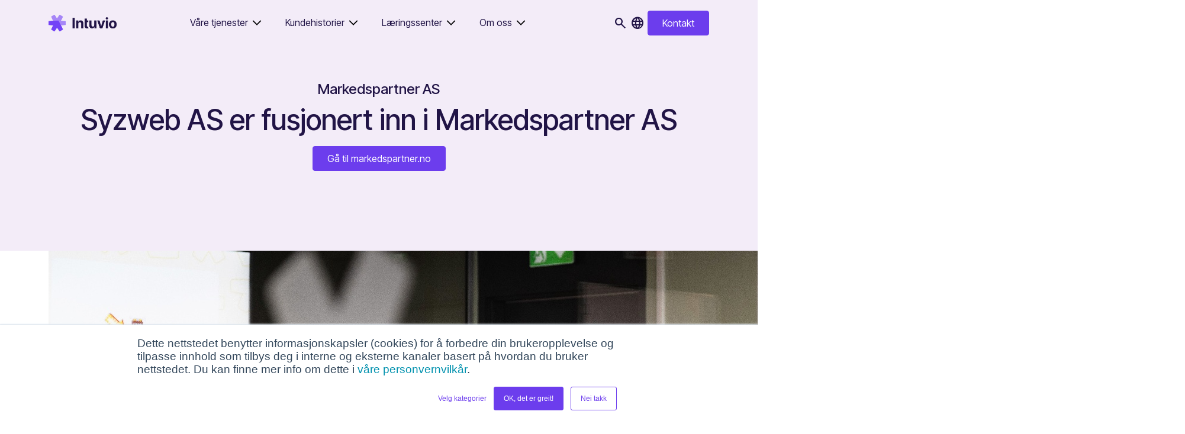

--- FILE ---
content_type: text/html; charset=UTF-8
request_url: https://intuvio.com/syzweb-as-er-fusjonert-inn-i-markedspartner-as
body_size: 5896
content:
<!doctype html><html lang="no"><head>
    <meta charset="utf-8">
    <title>Syzweb AS er fusjonert inn i MarkedsPartner AS</title>
    <link rel="shortcut icon" href="https://intuvio.com/hubfs/Logomark-Color%20(1).png">
    <meta name="description" content="Fra og med 6. oktober 2017 er vi ett selskap som leverer tjenester innen digital markedsføring.">
    <link rel="stylesheet" href="https://intuvio.com/hubfs/hub_generated/template_assets/1/129934570301/1769429706051/template_main.min.css">
    <link rel="stylesheet" href="https://intuvio.com/hubfs/hub_generated/template_assets/1/182348000900/1769429709668/template_hotfix.css">
    
    
    
    
    
    <meta name="viewport" content="width=device-width, initial-scale=1">

    <script src="/hs/hsstatic/jquery-libs/static-1.1/jquery/jquery-1.7.1.js"></script>
<script>hsjQuery = window['jQuery'];</script>
    <meta property="og:description" content="Fra og med 6. oktober 2017 er vi ett selskap som leverer tjenester innen digital markedsføring.">
    <meta property="og:title" content="Syzweb AS er fusjonert inn i MarkedsPartner AS">
    <meta name="twitter:description" content="Fra og med 6. oktober 2017 er vi ett selskap som leverer tjenester innen digital markedsføring.">
    <meta name="twitter:title" content="Syzweb AS er fusjonert inn i MarkedsPartner AS">

    

    
    <style>
a.cta_button{-moz-box-sizing:content-box !important;-webkit-box-sizing:content-box !important;box-sizing:content-box !important;vertical-align:middle}.hs-breadcrumb-menu{list-style-type:none;margin:0px 0px 0px 0px;padding:0px 0px 0px 0px}.hs-breadcrumb-menu-item{float:left;padding:10px 0px 10px 10px}.hs-breadcrumb-menu-divider:before{content:'›';padding-left:10px}.hs-featured-image-link{border:0}.hs-featured-image{float:right;margin:0 0 20px 20px;max-width:50%}@media (max-width: 568px){.hs-featured-image{float:none;margin:0;width:100%;max-width:100%}}.hs-screen-reader-text{clip:rect(1px, 1px, 1px, 1px);height:1px;overflow:hidden;position:absolute !important;width:1px}
</style>

<!-- Editor Styles -->
<style id="hs_editor_style" type="text/css">
/* HubSpot Styles (default) */
.dnd_area-row-0-padding {
  padding-top: 0px !important;
  padding-bottom: 0px !important;
  padding-left: 0px !important;
  padding-right: 0px !important;
}
.dnd_area-row-1-padding {
  padding-top: 0px !important;
  padding-bottom: 0px !important;
  padding-left: 0px !important;
  padding-right: 0px !important;
}
.dnd_area-row-2-padding {
  padding-top: 0px !important;
  padding-bottom: 0px !important;
  padding-left: 0px !important;
  padding-right: 0px !important;
}
.dnd_area-row-3-padding {
  padding-top: 0px !important;
  padding-bottom: 0px !important;
  padding-left: 0px !important;
  padding-right: 0px !important;
}
</style>
    <script src="https://code.jquery.com/jquery-1.12.4.js"></script>
<script src="https://cdn.jsdelivr.net/npm/bootstrap@5.0.2/dist/js/bootstrap.bundle.min.js"></script>

    
    <link rel="canonical" href="https://intuvio.com/syzweb-as-er-fusjonert-inn-i-markedspartner-as">

<!-- Google Tag Manager -->
<script>(function(w,d,s,l,i){w[l]=w[l]||[];w[l].push({'gtm.start':
new Date().getTime(),event:'gtm.js'});var f=d.getElementsByTagName(s)[0],
j=d.createElement(s),dl=l!='dataLayer'?'&l='+l:'';j.async=true;j.src=
'https://www.googletagmanager.com/gtm.js?id='+i+dl;f.parentNode.insertBefore(j,f);
})(window,document,'script','dataLayer','GTM-PXM3QM');</script>
<!-- End Google Tag Manager -->
<meta property="og:url" content="https://intuvio.com/syzweb-as-er-fusjonert-inn-i-markedspartner-as">
<meta name="twitter:card" content="summary">
<meta http-equiv="content-language" content="no">






    
    <link href="https://fonts.googleapis.com/css2?family=Material+Symbols+Outlined" rel="stylesheet">
    <meta name="robots" content="index, follow">
  <meta name="generator" content="HubSpot"></head>
  <body class="web-body">
    <div class="body-wrapper   hs-content-id-5458821615 hs-landing-page hs-page hs-content-path-syzweb-as-er-fusjonert-inn-i-markedspartner-as hs-content-name-syzweb-landingsside  ">
      
        <div id="hs_cos_wrapper_module_17419411106602" class="hs_cos_wrapper hs_cos_wrapper_widget hs_cos_wrapper_type_module" style="" data-hs-cos-general-type="widget" data-hs-cos-type="module">
  

<header class="header-web w-100 
  
    header-light
  " id="header">

  <div class="header-container container d-flex justify-content-between align-items-center">
  
  
    <!-- Logo -->
    <div class="d-flex align-items-center">
      <div class="header-logo header-logo-main">
        <a href="https://intuvio.com?hsLang=no">
          <img class="header-logo" src="https://intuvio.com/hubfs/Intuvio%20-%20Visuell%20profil%202025/Intuvio_primary.png" alt="Intuvio logo" loading="lazy">
        </a>
      </div>
    </div>

    <!-- Navigation -->
    <div class="header-nav align-items-center">
      <div class="navbar navbar-expand-lg">
        <button class="navbar-toggler" type="button" data-bs-toggle="collapse" data-bs-target="#navbarSupportedContent" aria-controls="navbarSupportedContent" aria-expanded="false" aria-label="Toggle navigation">
          <div class="menu-nav-mobile-burger nav-icon">
            <div></div>
          </div>
        </button>

        <div class="collapse navbar-collapse" id="navbarSupportedContent">
          <div class="container">
              

            <div class="d-lg-none mb-3">
            <form action="/hs-search-results">
                <input type="text" class="hs-search-field__input form-control" name="term" aria-label="Søk" placeholder="Søk">
                <span class="material-symbols-outlined input-search-icon">search</span>
              </form>
            </div>

            <ul class="navbar-nav">
               
              <li class="nav-item me-4 dropdown">
                <a href="https://intuvio.com/vaare-tjenester/?hsLang=no" class="nav-link dropdown-toggle" id="navbarDropdown1" role="button" data-bs-toggle="dropdown" aria-expanded="false">
                  Våre tjenester
                </a>
                
                <ul class="dropdown-menu px-lg-4 pt-lg-4 pb-3 ps-3 border-white d-relative" aria-labelledby="navbarDropdown1">
                  <div class="bubble-tail"></div>
                  
                  <li>
                    <a href="https://intuvio.com/vaare-tjenester/hubspot/?hsLang=no" class="dropdown-item mb-2 d-flex gap-3">
                      <img src="https://intuvio.com/hubfs/Visuell%20profil%202023/icons/path-1050.svg" class="child-icon">
                      <span>HubSpot</span>
                    </a>
                  </li>
                  
                  <li>
                    <a href="https://intuvio.com/vaare-tjenester/markedsfoering-og-salg/?hsLang=no" class="dropdown-item mb-2 d-flex gap-3">
                      <img src="https://intuvio.com/hubfs/Visuell%20profil%202023/icons/vuesax-bulk-clipboard-text.svg" class="child-icon">
                      <span>Digital markedsføring og salg</span>
                    </a>
                  </li>
                  
                  <li>
                    <a href="https://intuvio.com/vaare-tjenester/kunstig-intelligens-ai-og-kundeopplevelser-cx?hsLang=no" class="dropdown-item mb-2 d-flex gap-3">
                      <img src="https://intuvio.com/hubfs/Visuell%20profil%202023/icons/generativ-ai.svg" class="child-icon">
                      <span>Generativ AI</span>
                    </a>
                  </li>
                  
                  <li>
                    <a href="https://intuvio.com/vaare-tjenester/data-og-integrasjoner?hsLang=no" class="dropdown-item mb-2 d-flex gap-3">
                      <img src="https://intuvio.com/hubfs/Visuell%20profil%202023/icons/intergrasjon.svg" class="child-icon">
                      <span>Data og integrasjoner</span>
                    </a>
                  </li>
                  
                  <li>
                    <a href="https://intuvio.com/vaare-tjenester/ai-assistent-chatbot-kundeservice?hsLang=no" class="dropdown-item mb-2 d-flex gap-3">
                      <img src="https://intuvio.com/hubfs/Visuell%20profil%202023/icons/kundeservice.svg" class="child-icon">
                      <span>AI i kundeservice</span>
                    </a>
                  </li>
                  
                  <li>
                    <a href="https://intuvio.com/vaare-tjenester/CRM?hsLang=no" class="dropdown-item mb-2 d-flex gap-3">
                      <img src="https://intuvio.com/hubfs/Visuell%20profil%202023/icons/intergrasjon.svg" class="child-icon">
                      <span>CRM</span>
                    </a>
                  </li>
                  
                  <li>
                    <a href="https://intuvio.com/vaare-tjenester/shine-fra-intuvio?hsLang=no" class="dropdown-item mb-2 d-flex gap-3">
                      <img src="https://intuvio.com/hubfs/Markedspartner%20Web/Ikoner/MP-ikoner/shine-stars.png" class="child-icon">
                      <span>Shine-plattformen</span>
                    </a>
                  </li>
                  
                </ul>
                
              </li>
               
              <li class="nav-item me-4 dropdown">
                <a href="https://intuvio.com/kunder/kundehistorier/?hsLang=no" class="nav-link dropdown-toggle" id="navbarDropdown2" role="button" data-bs-toggle="dropdown" aria-expanded="false">
                  Kundehistorier
                </a>
                
                <ul class="dropdown-menu px-lg-4 pt-lg-4 pb-3 ps-3 border-white d-relative" aria-labelledby="navbarDropdown2">
                  <div class="bubble-tail"></div>
                  
                  <li>
                    <a href="https://intuvio.com/kunder/kundehistorier?hsLang=no" class="dropdown-item mb-2 d-flex gap-3">
                      <img src="https://intuvio.com/hubfs/Markedspartner%20Web/Ikoner/MP-ikoner/Ikon%201.svg" class="child-icon">
                      <span>Kundehistorier</span>
                    </a>
                  </li>
                  
                </ul>
                
              </li>
               
              <li class="nav-item me-4 dropdown">
                <a href="https://intuvio.com/laeringssenter/?hsLang=no" class="nav-link dropdown-toggle" id="navbarDropdown3" role="button" data-bs-toggle="dropdown" aria-expanded="false">
                  Læringssenter
                </a>
                
                <ul class="dropdown-menu px-lg-4 pt-lg-4 pb-3 ps-3 border-white d-relative" aria-labelledby="navbarDropdown3">
                  <div class="bubble-tail"></div>
                  
                  <li>
                    <a href="https://intuvio.com/laeringssenter/vaare-blogger/?hsLang=no" class="dropdown-item mb-2 d-flex gap-3">
                      <img src="https://intuvio.com/hubfs/Visuell%20profil%202023/icons/nyheter.svg" class="child-icon">
                      <span>Våre blogger</span>
                    </a>
                  </li>
                  
                  <li>
                    <a href="https://intuvio.com/laeringssenter/e-boeker/?hsLang=no" class="dropdown-item mb-2 d-flex gap-3">
                      <img src="https://intuvio.com/hubfs/Visuell%20profil%202023/icons/vuesax-bulk-book.svg" class="child-icon">
                      <span>E-bøker</span>
                    </a>
                  </li>
                  
                  <li>
                    <a href="https://intuvio.com/laeringssenter/maler/?hsLang=no" class="dropdown-item mb-2 d-flex gap-3">
                      <img src="https://intuvio.com/hubfs/Visuell%20profil%202023/icons/vuesax-bulk-element-equal.svg" class="child-icon">
                      <span>Maler</span>
                    </a>
                  </li>
                  
                  <li>
                    <a href="https://intuvio.com/laeringssenter/video-og-webinarer/?hsLang=no" class="dropdown-item mb-2 d-flex gap-3">
                      <img src="https://intuvio.com/hubfs/Visuell%20profil%202023/icons/vuesax-bulk-video-square.svg" class="child-icon">
                      <span>Webinarer og video</span>
                    </a>
                  </li>
                  
                  <li>
                    <a href="https://intuvio.com/laeringssenter/temaer/?hsLang=no" class="dropdown-item mb-2 d-flex gap-3">
                      <img src="https://intuvio.com/hubfs/Visuell%20profil%202023/icons/group-1.svg" class="child-icon">
                      <span>Temaer</span>
                    </a>
                  </li>
                  
                  <li>
                    <a href="https://intuvio.com/hva-er/?hsLang=no" class="dropdown-item mb-2 d-flex gap-3">
                      <img src="https://intuvio.com/hubfs/Visuell%20profil%202023/icons/vuesax-bulk-task-square.svg" class="child-icon">
                      <span>Ordliste</span>
                    </a>
                  </li>
                  
                </ul>
                
              </li>
               
              <li class="nav-item me-4 dropdown">
                <a href="https://intuvio.com/om-oss/?hsLang=no" class="nav-link dropdown-toggle" id="navbarDropdown4" role="button" data-bs-toggle="dropdown" aria-expanded="false">
                  Om oss
                </a>
                
                <ul class="dropdown-menu px-lg-4 pt-lg-4 pb-3 ps-3 border-white d-relative" aria-labelledby="navbarDropdown4">
                  <div class="bubble-tail"></div>
                  
                  <li>
                    <a href="https://intuvio.com/om-oss/kontakt/?hsLang=no" class="dropdown-item mb-2 d-flex gap-3">
                      <img src="https://intuvio.com/hubfs/Visuell%20profil%202023/icons/omoss.svg" class="child-icon">
                      <span>Kontakt</span>
                    </a>
                  </li>
                  
                  <li>
                    <a href="https://intuvio.com/nyheter?hsLang=no" class="dropdown-item mb-2 d-flex gap-3">
                      <img src="https://intuvio.com/hubfs/Visuell%20profil%202023/icons/nyheter.svg" class="child-icon">
                      <span>Nyheter</span>
                    </a>
                  </li>
                  
                  <li>
                    <a href="https://intuvio.com/om-oss/?hsLang=no" class="dropdown-item mb-2 d-flex gap-3">
                      <img src="https://intuvio.com/hubfs/Visuell%20profil%202023/icons/mp-logo.svg" class="child-icon">
                      <span>Om Intuvio</span>
                    </a>
                  </li>
                  
                  <li>
                    <a href="https://intuvio.com/om-oss/jobbe-i-intuvio/?hsLang=no" class="dropdown-item mb-2 d-flex gap-3">
                      <img src="https://intuvio.com/hubfs/Visuell%20profil%202023/icons/work.svg" class="child-icon">
                      <span>Jobbe hos Intuvio?</span>
                    </a>
                  </li>
                  
                </ul>
                
              </li>
              

              <!-- Mobile language picker -->
              <li class="nav-item me-4 dropdown d-block d-lg-none">
                <a href="#" class="nav-link dropdown-toggle" id="mobileLanguageDropdown" role="button" data-bs-toggle="dropdown" aria-expanded="false">
                   Språk:
                  <span class="text-primary">Norsk Bokmål</span>
                  
                </a>
                <ul class="dropdown-menu px-lg-4 pt-lg-4 pb-3 ps-3 border-white d-relative" aria-labelledby="mobileLanguageDropdown">
                  <div class="bubble-tail"></div>
                  <li>
                    <a href="https://intuvio.com/en?hsLang=no" class="dropdown-item mb-2 d-flex gap-3"><span>English</span></a>
                  </li>
                  <li>
                    <a href="https://intuvio.com?hsLang=no" class="dropdown-item mb-2 d-flex gap-3"><span>Norsk Bokmål</span></a>
                  </li>
                </ul>
              </li>
            </ul>

            <div class="d-lg-none mb-3">
              
              <a href="https://intuvio.com/om-oss/kontakt?hsLang=no" class="subscribe btn btn-primary w-100 mt-3">Kontakt</a>
              
            </div>
          </div>
        </div>
      </div>
    </div>

    <!-- Desktop search + language + contact -->
    <div class="search-subscribe d-none d-lg-flex align-items-center position-relative gap-3">
      <div class="search-wrapper position-relative">
        <!-- Toggle button -->
        <button class="search-toggle" id="searchToggleBtn" aria-label="Søk" type="button">
          <span class="icon-search material-symbols-outlined header-icon">search</span>
          <span class="icon-close material-symbols-outlined d-none header-icon">close</span>
        </button>

        <!-- Search field container -->
        <div class="input-field" id="desktopSearchWrapper">
          <div class="bubble-tail"></div>
          <span class="search-support-text">Søk</span>
          <div class="hs-search-field">
          <form action="/hs-search-results">
              <input type="text" class="hs-search-field__input" name="term" aria-label="Søk" placeholder="Søk">
              <span class="material-symbols-outlined input-search-icon">search</span>
            </form>
            <ul class="hs-search-field__suggestions list-unstyled mt-2"></ul>
          </div>
        </div>
      </div>

      <!-- Language picker desktop -->
      <div class="language-picker d-none d-lg-block">
        <div class="dropdown">
          <button class="btn p-0 d-flex align-items-center mx-1" type="button" id="dropdownLanguagePicker">
            <span class="material-symbols-outlined header-icon">language</span>
          </button>
          <ul class="dropdown-menu px-lg-4 pt-lg-4 pb-3 border-white" aria-labelledby="navbarDropdown">
            <div class="bubble-tail"></div>
            <li>
              <a href="/syzweb-as-er-fusjonert-inn-i-markedspartner-as?hsLang=en" class="nav-link menu-item text-capitalize">English</a>
            </li>
            <li>
              <a href="/syzweb-as-er-fusjonert-inn-i-markedspartner-as?hsLang=no" class="nav-link menu-item text-capitalize">norsk bokmål</a>
            </li>
          </ul>
        </div>
      </div>

      <!-- Desktop contact button -->
      
      <a href="https://intuvio.com/om-oss/kontakt?hsLang=no" class="btn btn-primary">Kontakt</a>
      
    </div>
  </div>
</header>

<script>
  document.addEventListener("DOMContentLoaded", function () {
    const toggleBtn = document.getElementById("searchToggleBtn");
    const wrapper = document.getElementById("desktopSearchWrapper");
    const inputField = wrapper.querySelector("input");
    const iconSearch = toggleBtn.querySelector(".icon-search");
    const iconClose = toggleBtn.querySelector(".icon-close");
    let isOpen = false;

    toggleBtn.addEventListener("click", function () {
      isOpen = !isOpen;
      wrapper.classList.toggle("active", isOpen);
      iconSearch.classList.toggle("d-none", isOpen);
      iconClose.classList.toggle("d-none", !isOpen);
      if (isOpen) {
        setTimeout(() => inputField.focus(), 150);
      } else {
        inputField.blur();
        inputField.value = "";
      }
    });

    document.addEventListener("click", function (e) {
      if (
        !toggleBtn.contains(e.target) &&
        !wrapper.contains(e.target) &&
        isOpen
      ) {
        wrapper.classList.remove("active");
        iconSearch.classList.remove("d-none");
        iconClose.classList.add("d-none");
        isOpen = false;
        inputField.blur();
        inputField.value = "";
      }
    });
  });
  document.addEventListener("DOMContentLoaded", function () {
  const newNameElement = document.querySelector(".new-name");

  if (!newNameElement) return;

  let hasScrolled = false;

  function hideOnScroll() {
    if (!hasScrolled) {
      newNameElement.style.transition = "opacity 0.3s ease-out, visibility 0.3s ease-out";
      newNameElement.style.opacity = "0";
      newNameElement.style.visibility = "hidden";
      hasScrolled = true;
      window.removeEventListener("scroll", hideOnScroll);
    }
  }

  window.addEventListener("scroll", hideOnScroll);
});
</script></div>
      

      

      <main id="main-content" class="body-container-wrapper">
        



<div class="container-fluid body-container body-container--home">
<div class="row-fluid-wrapper">
<div class="row-fluid">
<div class="span12 widget-span widget-type-cell " style="" data-widget-type="cell" data-x="0" data-w="12">

<div class="row-fluid-wrapper row-depth-1 row-number-1 dnd-section dnd_area-row-0-padding">
<div class="row-fluid ">
<div class="span12 widget-span widget-type-custom_widget dnd-module" style="" data-widget-type="custom_widget" data-x="0" data-w="12">
<div id="hs_cos_wrapper_dnd_area-module-1" class="hs_cos_wrapper hs_cos_wrapper_widget hs_cos_wrapper_type_module" style="" data-hs-cos-general-type="widget" data-hs-cos-type="module"><div class="hero 
margin-bottom-toggle">
  <div class="hero-wrapper">
    <div class="container container-smaller">
      <span class="h4 text-center w-100 d-inline-block">Markedspartner AS</span>
      <h1 class="text-center">Syzweb AS er fusjonert inn i Markedspartner AS</h1> 
      <a type="button" href="https://markedspartner.no?hsLang=no" class="btn btn-primary mt-3 mx-auto d-block">Gå til markedspartner.no</a>  
    </div>
  </div>

  <div class="container container-smaller image-wrapper">
    
      <img src="https://intuvio.com/hubfs/Nyhetsbrev/2023/Fotodag%2023.mars_38-1.jpg" alt="Fotodag 23.mars_38-1">
    
  </div>
</div></div>

</div><!--end widget-span -->
</div><!--end row-->
</div><!--end row-wrapper -->

<div class="row-fluid-wrapper row-depth-1 row-number-2 dnd_area-row-1-padding dnd-section">
<div class="row-fluid ">
<div class="span12 widget-span widget-type-custom_widget dnd-module" style="" data-widget-type="custom_widget" data-x="0" data-w="12">
<div id="hs_cos_wrapper_dnd_area-module-2" class="hs_cos_wrapper hs_cos_wrapper_widget hs_cos_wrapper_type_module" style="" data-hs-cos-general-type="widget" data-hs-cos-type="module"><div class="rich-text container container-smaller   margin-top-toggle
 margin-bottom-toggle">
  <div class="title-wrapper mb-2">
    <h2>Syzweb AS er fusjonert inn i Markedspartner AS</h2> 
  </div>
    <div id="hs_cos_wrapper_dnd_area-module-2_" class="hs_cos_wrapper hs_cos_wrapper_widget hs_cos_wrapper_type_inline_rich_text" style="" data-hs-cos-general-type="widget" data-hs-cos-type="inline_rich_text" data-hs-cos-field="richtext_field"><p>For en tid tilbake kjøpte Omnicom-gruppen opp selskapene Syzweb AS, Aveno Digital AS og Paragallo AS. Disse selskapene har siden oppkjøpet vært selvstendige enheter under Omnicomparaplyen, og er nå fusjonert inn i Markedspartner AS.</p>
<p>Fra og med 6. oktober 2017 er vi ett selskap som leverer tjenester innen digital markedsføring. Dere som kunde vil merke liten forskjell da det er de samme menneskene som jobber i Markedspartner AS, som tidligere jobbet i alle fire selskap.</p>
<h3><br><strong>Generelle henvendelser:</strong></h3>
<p>E-post:<span>&nbsp;</span><span><a href="mailto:firmapost@markedspartner.no">firmapost@markedspartner.no</a></span><br>Telefon: 950 11 700</p>
<h3><br><strong>Kundehenvendelser:</strong></h3>
<p>E-post:<span>&nbsp;</span><span><a href="mailto:kundestotte@markedspartner.no">kundestotte@markedspartner.no</a></span><br>Telefon: 950 11 700</p></div>
</div></div>

</div><!--end widget-span -->
</div><!--end row-->
</div><!--end row-wrapper -->

<div class="row-fluid-wrapper row-depth-1 row-number-3 dnd_area-row-2-padding dnd-section">
<div class="row-fluid ">
</div><!--end row-->
</div><!--end row-wrapper -->

<div class="row-fluid-wrapper row-depth-1 row-number-4 dnd-section dnd_area-row-3-padding">
<div class="row-fluid ">
</div><!--end row-->
</div><!--end row-wrapper -->

</div><!--end widget-span -->
</div>
</div>
</div>

      </main>

      
        <div data-global-resource-path="Markedspartner 2023/templates/partials/footer-web.html"><footer class="footer-web">
   <div class="container footer-content">
   <div class="contact">
    <div>
        <span id="hs_cos_wrapper_rich_text1" class="hs_cos_wrapper hs_cos_wrapper_widget hs_cos_wrapper_type_rich_text" style="" data-hs-cos-general-type="widget" data-hs-cos-type="rich_text"><h3>Kontakt oss for en hyggelig prat om hva vi kan hjelpe deg med!</h3>
<p>&nbsp;</p>
<a class="btn btn-primary" href="https://www.intuvio.com/om-oss/kontakt/?hsLang=no" rel="noopener">Kontakt oss</a></span>
    </div>
    </div>
    <div class="nav-content">
    <div>
        <span id="hs_cos_wrapper_rich_text2" class="hs_cos_wrapper hs_cos_wrapper_widget hs_cos_wrapper_type_rich_text" style="" data-hs-cos-general-type="widget" data-hs-cos-type="rich_text"><div class="multi-content-picker">
<h3 class="h6">Våre tjenester</h3>
<div class="d-flex flex-column"><a href="https://intuvio.com/vaare-tjenester/hubspot?hsLang=no" rel="noopener">HubSpot</a> <a href="https://intuvio.com/vaare-tjenester/markedsfoering-og-salg?hsLang=no" rel="noopener">Markedsføring og salg</a> <a href="https://intuvio.com/vaare-tjenester/kunstig-intelligens-ai-og-kundeopplevelser-cx?hsLang=no" rel="noopener">Generativ AI</a></div>
<div class="d-flex flex-column"><a href="https://intuvio.com/vaare-tjenester/data-og-integrasjoner?hsLang=no" rel="noopener">Data og integrasjoner</a></div>
<div class="d-flex flex-column"><a href="https://intuvio.com/vaare-tjenester/ai-assistent-chatbot-kundeservice?hsLang=no" rel="noopener">Kundeservice</a> <a href="https://intuvio.com/vaare-tjenester/crm/?hsLang=no" rel="noopener">CRM</a> <a href="https://intuvio.com/vaare-tjenester/shine-fra-intuvio?hsLang=no" rel="noopener">Shine fra Intuvio</a></div>
</div></span>
    </div>
    <div>
        <span id="hs_cos_wrapper_rich_text3" class="hs_cos_wrapper hs_cos_wrapper_widget hs_cos_wrapper_type_rich_text" style="" data-hs-cos-general-type="widget" data-hs-cos-type="rich_text"><div class="multi-content-picker">
<h3 class="h6">Intuvio</h3>
<div class="d-flex flex-column"><a href="https://intuvio.com/om-oss?hsLang=no" rel="noopener">Om oss</a> <a href="https://intuvio.com/om-oss/jobbe-i-intuvio?hsLang=no" rel="noopener">Ledige stillinger</a> <a href="https://intuvio.com/nyheter?hsLang=no" rel="noopener">Nyheter</a></div>
<div class="d-flex flex-column"><a href="https://intuvio.com/hubfs/Old/Aktsomhetsvurdering/Redegj%C3%B8relse%20aktsomhetsvurderinger%20Intuvio%202024%20-%20signert.pdf?hsLang=no" rel="noopener" target="_blank" data-hs-domain-rewrite="true">Aktsomhetsvurdering</a></div>
<div class="d-flex flex-column"><a href="https://intuvio.com/om-oss/kontakt?hsLang=no" rel="noopener">Kontakt</a></div>
</div></span>
    </div>
      <div>
        <span id="hs_cos_wrapper_rich_text4" class="hs_cos_wrapper hs_cos_wrapper_widget hs_cos_wrapper_type_rich_text" style="" data-hs-cos-general-type="widget" data-hs-cos-type="rich_text"><div class="multi-content-picker">
<h3 class="h6">Blogger</h3>
<div class="d-flex flex-column"><a href="https://intuvio.com/artikler/ledelse/?hsLang=no" rel="noopener">Digitalleder</a> <a href="https://intuvio.com/artikler/inbound/?hsLang=no" rel="noopener">Inboundbloggen</a> <a href="https://intuvio.com/artikler/hubspotbloggen?hsLang=no" rel="noopener">Hubspotbloggen</a> <a href="https://intuvio.com/artikler/vekstoppskrifter/?hsLang=no" rel="noopener">Vekstoppskrifter</a></div>
</div></span>
    </div>
      <div>
        <span id="hs_cos_wrapper_rich_text5" class="hs_cos_wrapper hs_cos_wrapper_widget hs_cos_wrapper_type_rich_text" style="" data-hs-cos-general-type="widget" data-hs-cos-type="rich_text"><div class="social-media">
<h3 class="h6">Social</h3>
<ul class="list-unstyled socials">
<li><a href="https://www.linkedin.com/company/intuvionorge/" target="_blank" rel="noopener">LinkedIn </a></li>
<li><a href="https://instagram.com/intuvionorge/" target="_blank" rel="noopener">Instagram</a></li>
<li class=""><a href="https://www.facebook.com/intuvio/" target="_blank" rel="noopener">Facebook </a></li>
<li><a href="https://www.youtube.com/markedspartner" target="_blank" rel="noopener">Youtube </a></li>
</ul>
</div></span>
    </div>
    </div>
   </div>
  <div class="container bottom-content pt-4">
        <div class="border-top d-flex justify-content-between align-items-center flex-lg-row flex-column text-center">
            <div class="pt-3"><span id="hs_cos_wrapper_rich_text6" class="hs_cos_wrapper hs_cos_wrapper_widget hs_cos_wrapper_type_rich_text" style="" data-hs-cos-general-type="widget" data-hs-cos-type="rich_text"><p style="font-size: 16px;"><span>© 2026 Intuvio&nbsp;AS</span></p></span></div>
            <div class="pt-3"><span id="hs_cos_wrapper_rich_text7" class="hs_cos_wrapper hs_cos_wrapper_widget hs_cos_wrapper_type_rich_text" style="" data-hs-cos-general-type="widget" data-hs-cos-type="rich_text"><p><a href="https://intuvio.com/personvern-og-vilkaar-for-bruk?hsLang=no" title="Personvern og vilkår for bruk" target="_blank" rel="noopener">Personvern og vilkår for bruk</a><span>&nbsp;-&nbsp;</span><a href="https://intuvio.com/bruk-av-informasjonskapsler?hsLang=no" title="Bruk av informasjonskapsler" target="_blank" rel="noopener">Bruk av informasjonskapsler</a> - <a style="color: white; text-decoration: underline; cursor: pointer;" onclick="(function(){ var _hsp = window._hsp = window._hsp || []; _hsp.push(['showBanner']);})()">Cookie-innstillinger</a></p></span></div>
            <div class="pt-3"><span id="hs_cos_wrapper_rich_text8" class="hs_cos_wrapper hs_cos_wrapper_widget hs_cos_wrapper_type_rich_text" style="" data-hs-cos-general-type="widget" data-hs-cos-type="rich_text"><h2><img class="header-logo" src="https://intuvio.com/hs-fs/hubfs/Intuvio%20-%20Visuell%20profil%202025/Intuvio_white.png?height=28&amp;name=Intuvio_white.png" alt="Markedspartner Logo" loading="lazy" height="28"></h2></span></div>
        </div>
    </div>
</footer></div>
      

    </div>
    
    
    
<!-- HubSpot performance collection script -->
<script defer src="/hs/hsstatic/content-cwv-embed/static-1.1293/embed.js"></script>
<script src="https://intuvio.com/hubfs/hub_generated/template_assets/1/200997094034/1769429710777/template_event_id_webinar.min.js"></script>
<script src=""></script>
<script>
var hsVars = hsVars || {}; hsVars['language'] = 'no';
</script>

<script src="/hs/hsstatic/cos-i18n/static-1.53/bundles/project.js"></script>
<script src="https://intuvio.com/hubfs/hub_generated/module_assets/1/146864132277/1767696280819/module_Header_HubDB_Web.min.js"></script>

<!-- Start of HubSpot Analytics Code -->
<script type="text/javascript">
var _hsq = _hsq || [];
_hsq.push(["setContentType", "landing-page"]);
_hsq.push(["setCanonicalUrl", "https:\/\/intuvio.com\/syzweb-as-er-fusjonert-inn-i-markedspartner-as"]);
_hsq.push(["setPageId", "5458821615"]);
_hsq.push(["setContentMetadata", {
    "contentPageId": 5458821615,
    "legacyPageId": "5458821615",
    "contentFolderId": null,
    "contentGroupId": null,
    "abTestId": null,
    "languageVariantId": 5458821615,
    "languageCode": "no",
    
    
}]);
</script>

<script type="text/javascript" id="hs-script-loader" async defer src="/hs/scriptloader/436498.js"></script>
<!-- End of HubSpot Analytics Code -->


<script type="text/javascript">
var hsVars = {
    render_id: "0c298405-3b8f-4313-94fe-c41d39728dde",
    ticks: 1769430377703,
    page_id: 5458821615,
    
    content_group_id: 0,
    portal_id: 436498,
    app_hs_base_url: "https://app-eu1.hubspot.com",
    cp_hs_base_url: "https://cp-eu1.hubspot.com",
    language: "no",
    analytics_page_type: "landing-page",
    scp_content_type: "",
    
    analytics_page_id: "5458821615",
    category_id: 1,
    folder_id: 0,
    is_hubspot_user: false
}
</script>


<script defer src="/hs/hsstatic/HubspotToolsMenu/static-1.432/js/index.js"></script>




  
</body></html>

--- FILE ---
content_type: image/svg+xml
request_url: https://intuvio.com/hubfs/Visuell%20profil%202023/icons/vuesax-bulk-task-square.svg
body_size: -290
content:
<svg xmlns="http://www.w3.org/2000/svg" width="20" height="20" viewBox="0 0 20 20">
  <g id="vuesax_bulk_task-square" data-name="vuesax/bulk/task-square" transform="translate(-494 -317.97)">
    <g id="task-square">
      <path id="Vector" d="M14.19,0H5.81C2.17,0,0,2.17,0,5.81v8.38C0,17.83,2.17,20,5.81,20h8.38C17.83,20,20,17.83,20,14.19V5.81C20,2.17,17.83,0,14.19,0Z" transform="translate(494 317.97)" fill="#6c3ded" opacity="0.4"/>
      <path id="Vector-2" data-name="Vector" d="M6.75.75A.749.749,0,0,1,6,1.5H.75A.755.755,0,0,1,0,.75.755.755,0,0,1,.75,0H6A.749.749,0,0,1,6.75.75Z" transform="translate(503.56 324.09)" fill="#6c3ded"/>
      <path id="Vector-3" data-name="Vector" d="M4.285,1.277l-2.25,2.25a.742.742,0,0,1-.53.22.725.725,0,0,1-.53-.22l-.75-.75a.737.737,0,0,1,0-1.06.754.754,0,0,1,1.06,0l.22.22L3.225.218a.75.75,0,1,1,1.06,1.06Z" transform="translate(497.685 322.592)" fill="#6c3ded"/>
      <path id="Vector-4" data-name="Vector" d="M6.75.75A.749.749,0,0,1,6,1.5H.75A.755.755,0,0,1,0,.75.755.755,0,0,1,.75,0H6A.749.749,0,0,1,6.75.75Z" transform="translate(503.56 331.09)" fill="#6c3ded"/>
      <path id="Vector-5" data-name="Vector" d="M4.285,1.277l-2.25,2.25a.742.742,0,0,1-.53.22.725.725,0,0,1-.53-.22l-.75-.75a.737.737,0,0,1,0-1.06.754.754,0,0,1,1.06,0l.22.22L3.225.218a.75.75,0,1,1,1.06,1.06Z" transform="translate(497.685 329.592)" fill="#6c3ded"/>
    </g>
  </g>
</svg>


--- FILE ---
content_type: image/svg+xml
request_url: https://intuvio.com/hubfs/Visuell%20profil%202023/icons/vuesax-bulk-element-equal.svg
body_size: -83
content:
<svg xmlns="http://www.w3.org/2000/svg" width="24" height="24" viewBox="0 0 24 24">
  <g id="vuesax_bulk_element-equal" data-name="vuesax/bulk/element-equal" transform="translate(-108 -316)">
    <path id="Vector" d="M6.75,1.5h-6A.755.755,0,0,1,0,.75.755.755,0,0,1,.75,0h6A.755.755,0,0,1,7.5.75.755.755,0,0,1,6.75,1.5Z" transform="translate(122.25 330.75)" fill="#6c3ded"/>
    <path id="Vector-2" data-name="Vector" d="M6.75,1.5h-6A.755.755,0,0,1,0,.75.755.755,0,0,1,.75,0h6A.755.755,0,0,1,7.5.75.755.755,0,0,1,6.75,1.5Z" transform="translate(122.25 334.75)" fill="#6c3ded"/>
    <path id="Vector-3" data-name="Vector" d="M8.5,6.52V1.98C8.5.57,7.86,0,6.27,0H2.23C.64,0,0,.57,0,1.98V6.51C0,7.93.64,8.49,2.23,8.49H6.27C7.86,8.5,8.5,7.93,8.5,6.52Z" transform="translate(121.5 318)" fill="#6c3ded" opacity="0.4"/>
    <path id="Vector-4" data-name="Vector" d="M8.5,6.52V1.98C8.5.57,7.86,0,6.27,0H2.23C.64,0,0,.57,0,1.98V6.51C0,7.93.64,8.49,2.23,8.49H6.27C7.86,8.5,8.5,7.93,8.5,6.52Z" transform="translate(110 318)" fill="#6c3ded"/>
    <path id="Vector-5" data-name="Vector" d="M8.5,6.27V2.23C8.5.64,7.86,0,6.27,0H2.23C.64,0,0,.64,0,2.23V6.27C0,7.86.64,8.5,2.23,8.5H6.27C7.86,8.5,8.5,7.86,8.5,6.27Z" transform="translate(110 329.5)" fill="#6c3ded" opacity="0.4"/>
    <path id="Vector-6" data-name="Vector" d="M0,0H24V24H0Z" transform="translate(108 316)" fill="none" opacity="0"/>
  </g>
</svg>


--- FILE ---
content_type: image/svg+xml
request_url: https://intuvio.com/hubfs/Visuell%20profil%202023/icons/path-1050.svg
body_size: -66
content:
<svg xmlns="http://www.w3.org/2000/svg" width="40.511" height="45.372" viewBox="0 0 40.511 45.372">
  <path id="Path_1050" data-name="Path 1050" d="M372.844,21.555a11.486,11.486,0,0,0-4.155-4.159,11.107,11.107,0,0,0-4.2-1.466V10.436a4.057,4.057,0,0,0,2.482-3.8,4.14,4.14,0,1,0-8.281,0,4.009,4.009,0,0,0,2.428,3.8v5.5a11.936,11.936,0,0,0-3.657,1.155c-2.371-1.814-10.144-7.763-14.691-11.238a4.577,4.577,0,0,0,.191-1.221,4.59,4.59,0,1,0-4.588,4.625,4.522,4.522,0,0,0,2.356-.674l.96.733,13.186,9.571a11.107,11.107,0,0,0-1.866,2.2,10.325,10.325,0,0,0-1.7,5.537v.42a11.672,11.672,0,0,0,.721,4,10.514,10.514,0,0,0,1.708,2.989l-4.376,4.419a3.505,3.505,0,0,0-3.728.823,3.593,3.593,0,0,0,0,5.055,3.529,3.529,0,0,0,5.018,0,3.595,3.595,0,0,0,.875-3.6l4.523-4.557a12.087,12.087,0,0,0,6.713,2.1h.314a11.026,11.026,0,0,0,5.367-1.367,11.144,11.144,0,0,0,4.207-3.99,10.525,10.525,0,0,0,1.633-5.639v-.1a11.118,11.118,0,0,0-1.447-5.62Zm-5.526,9.56a5.74,5.74,0,0,1-4.235,2.221h-.263a5.691,5.691,0,0,1-2.675-.715,6.2,6.2,0,0,1-2.343-2.15,5.037,5.037,0,0,1-.976-2.927v-.317a6.029,6.029,0,0,1,.687-2.915,6.3,6.3,0,0,1,2.181-2.4,5.312,5.312,0,0,1,3.022-.918h.1a5.849,5.849,0,0,1,5.074,2.705,6.54,6.54,0,0,1,1,2.874c.017.216.025.437.025.648A5.709,5.709,0,0,1,367.318,31.114Z" transform="translate(-333.78 -0.002)" fill="#7342f7"/>
</svg>


--- FILE ---
content_type: application/javascript
request_url: https://intuvio.com/hubfs/hub_generated/template_assets/1/200997094034/1769429710777/template_event_id_webinar.min.js
body_size: -341
content:
function setEventIdWhenReady(){const form=document.querySelector("form.hs-form");if(!form)return void requestAnimationFrame(setEventIdWhenReady);const eventField=form.querySelector('input[name="event_id"]');if(!eventField)return void requestAnimationFrame(setEventIdWhenReady);let parts=window.location.pathname.split("/").filter(Boolean),lastPart=parts[parts.length-1]||"";eventField.value=lastPart,console.log("🎉 event_id set to:",lastPart)}setEventIdWhenReady();
//# sourceURL=https://436498.fs1.hubspotusercontent-eu1.net/hubfs/436498/hub_generated/template_assets/1/200997094034/1769429710777/template_event_id_webinar.js

--- FILE ---
content_type: image/svg+xml
request_url: https://intuvio.com/hubfs/Visuell%20profil%202023/icons/intergrasjon.svg
body_size: -261
content:
<svg xmlns="http://www.w3.org/2000/svg" width="24" height="24" viewBox="0 0 24 24">
  <g id="vuesax_bulk_data-2" data-name="vuesax/bulk/data-2" transform="translate(-684 -188)">
    <g id="data-2">
      <path id="Vector" d="M0,0H24V24H0Z" transform="translate(684 188)" fill="none" opacity="0"/>
      <path id="Vector-2" data-name="Vector" d="M5,6H2A2.006,2.006,0,0,1,0,4V2A2.006,2.006,0,0,1,2,0H5A2.006,2.006,0,0,1,7,2V4A2.006,2.006,0,0,1,5,6Z" transform="translate(686 190)" fill="#6c3ded"/>
      <path id="Vector-3" data-name="Vector" d="M4.8,4H1.2A1.2,1.2,0,0,1,0,2.8V1.2A1.2,1.2,0,0,1,1.2,0H4.8A1.2,1.2,0,0,1,6,1.2V2.8A1.2,1.2,0,0,1,4.8,4Z" transform="translate(700 191)" fill="#6c3ded"/>
      <path id="Vector-4" data-name="Vector" d="M4.8,4H1.2A1.2,1.2,0,0,1,0,2.8V1.2A1.2,1.2,0,0,1,1.2,0H4.8A1.2,1.2,0,0,1,6,1.2V2.8A1.2,1.2,0,0,1,4.8,4Z" transform="translate(700 198.5)" fill="#6c3ded"/>
      <path id="Vector-5" data-name="Vector" d="M7.75,9a.75.75,0,0,0,0-1.5H5v-6H7.75A.755.755,0,0,0,8.5.75.755.755,0,0,0,7.75,0h-7A.755.755,0,0,0,0,.75a.755.755,0,0,0,.75.75H3.5V13.75A2.748,2.748,0,0,0,6.25,16.5h1.5a.75.75,0,0,0,0-1.5H6.25A1.25,1.25,0,0,1,5,13.75V9Z" transform="translate(692.25 192.25)" fill="#6c3ded" opacity="0.4"/>
      <path id="Vector-6" data-name="Vector" d="M4.8,4H1.2A1.2,1.2,0,0,1,0,2.8V1.2A1.2,1.2,0,0,1,1.2,0H4.8A1.2,1.2,0,0,1,6,1.2V2.8A1.2,1.2,0,0,1,4.8,4Z" transform="translate(700 206)" fill="#6c3ded"/>
    </g>
  </g>
</svg>


--- FILE ---
content_type: image/svg+xml
request_url: https://intuvio.com/hubfs/Markedspartner%20Web/Ikoner/MP-ikoner/Ikon%201.svg
body_size: 565
content:
<svg width="66" height="68" xmlns="http://www.w3.org/2000/svg" xmlns:xlink="http://www.w3.org/1999/xlink" xml:space="preserve" overflow="hidden"><g transform="translate(-400 -232)"><g><g><g><g><path d="M51.8571 0C59.668-2.09356e-15 66 6.33197 66 14.1429L66 51.8571C66 59.668 59.668 66 51.8571 66L14.1429 66C6.33197 66 0 59.668 0 51.8571L0 14.1429C-2.09356e-15 6.33197 6.33197 0 14.1429 0Z" fill="#F3ECF8" fill-rule="nonzero" fill-opacity="1" transform="matrix(1 0 0 1.01515 400 232)"/><path d="M6.53164 0C2.92757 0.00433476 0.00941138 2.92953 0.0137461 6.5336 0.0179951 10.0664 2.83278 12.9543 6.36429 13.0491 6.46477 13.0352 6.56669 13.0352 6.66718 13.0491L6.765 13.0491C10.3671 12.9124 13.1763 9.88143 13.0396 6.2793 12.9068 2.77897 10.0345 0.00765244 6.53164-5.09795e-07Z" fill="#6C3DED" fill-rule="nonzero" fill-opacity="0.4" transform="matrix(1 0 0 1.01515 422.343 251.541)"/><path d="M16.665 1.91871C12.3643-0.638871 7.00906-0.638871 2.70836 1.91871 1.10745 2.84269 0.0868561 4.51791 3.95638e-07 6.36429 0.0878599 8.19744 1.10388 9.85941 2.69539 10.7733 4.78613 12.0844 7.21344 12.758 9.68079 12.7121 12.1478 12.7578 14.5746 12.0841 16.665 10.7733 18.2603 9.84788 19.2758 8.17487 19.3604 6.33246 19.2681 4.49947 18.2535 2.83805 16.665 1.91871Z" fill="#6C3DED" fill-rule="nonzero" fill-opacity="1" transform="matrix(1 0 0 1.01515 419.195 266.554)"/><path d="M8.085 4.51511C8.32018 7.15937 6.41588 9.51369 3.78086 9.83636L3.7125 9.83636C3.63292 9.8307 3.55299 9.83989 3.47679 9.86347 2.2143 9.94259 0.969661 9.53376 5.61986e-08 8.72143 1.46978 7.40039 2.23357 5.46561 2.0625 3.49682 1.96817 2.42451 1.60409 1.39348 1.00414 0.499714 3.45545-0.694316 6.41058 0.324907 7.60461 2.77622 7.87018 3.32143 8.03302 3.91089 8.085 4.51511Z" fill="#6C3DED" fill-rule="nonzero" fill-opacity="0.4" transform="matrix(1 0 0 1.01515 435.902 254.413)"/><path d="M10.9996 5.62414C10.8179 7.05494 9.9126 8.29151 8.60357 8.89704 7.11262 9.66616 5.44777 10.0357 3.77143 9.96954 4.71884 9.15907 5.32226 8.01838 5.45914 6.77914 5.53163 4.94069 4.66673 3.19095 3.16211 2.13204 2.20711 1.38975 1.13961 0.804869 6.65392e-07 0.399536 3.15482-0.500055 6.54775 0.0906806 9.21289 2.00357 10.3908 2.82347 11.0654 4.19052 10.9996 5.62414Z" fill="#6C3DED" fill-rule="nonzero" fill-opacity="1" transform="matrix(1 0 0 1.01515 435.737 266.198)"/></g></g></g></g></g></svg>

--- FILE ---
content_type: image/svg+xml
request_url: https://intuvio.com/hubfs/Visuell%20profil%202023/icons/work.svg
body_size: 14
content:
<svg xmlns="http://www.w3.org/2000/svg" width="24" height="24" viewBox="0 0 24 24">
  <g id="Group_3" data-name="Group 3" transform="translate(18336 20768)">
    <g id="vuesax_bulk_briefcase" data-name="vuesax/bulk/briefcase" transform="translate(-18444 -20956)">
      <g id="briefcase">
        <path id="Vector" d="M19.087,5.21c-.85-.94-2.27-1.41-4.33-1.41h-.24V3.76c0-1.68,0-3.76-3.76-3.76H9.237c-3.76,0-3.76,2.09-3.76,3.76v.05h-.24c-2.07,0-3.48.47-4.33,1.41a4.547,4.547,0,0,0-.86,3.59l.01.07.1,1.05a.218.218,0,0,0,.05.04c.33.22.67.44,1.03.64.14.09.29.17.44.25a17.165,17.165,0,0,0,5.5,1.88c.09.94.5,2.04,2.69,2.04s2.62-1.09,2.69-2.06a16.829,16.829,0,0,0,5.79-2.08c.06-.03.1-.06.15-.09a12.769,12.769,0,0,0,1.31-.85.121.121,0,0,0,.05-.05l.04-.36.05-.47c.01-.06.01-.11.02-.18A4.433,4.433,0,0,0,19.087,5.21Zm-8,6.85c0,1.06,0,1.22-1.23,1.22s-1.23-.19-1.23-1.21V10.81h2.46ZM6.907,3.8V3.76c0-1.7,0-2.33,2.33-2.33h1.52c2.33,0,2.33.64,2.33,2.33v.05H6.907Z" transform="translate(110.003 189.77)" fill="#6c3ded"/>
        <path id="Vector-2" data-name="Vector" d="M18.34.9l-.15.09A17.037,17.037,0,0,1,12.4,3.07c-.08.96-.5,2.06-2.69,2.06S7.1,4.04,7.02,3.09a16.694,16.694,0,0,1-5.5-1.88c-.15-.08-.3-.16-.44-.25C.72.76.38.54.05.32A.218.218,0,0,1,0,.28L.61,6.79c.21,1.99,1.03,4.04,5.43,4.04h7.62c4.4,0,5.22-2.05,5.43-4.05L19.72,0a.121.121,0,0,1-.05.05A12.461,12.461,0,0,1,18.34.9Z" transform="translate(110.16 199.4)" fill="#6c3ded" opacity="0.4"/>
        <path id="Vector-3" data-name="Vector" d="M0,0H24V24H0Z" transform="translate(108 188)" fill="none" opacity="0"/>
      </g>
    </g>
  </g>
</svg>


--- FILE ---
content_type: image/svg+xml
request_url: https://intuvio.com/hubfs/Visuell%20profil%202023/icons/vuesax-bulk-book.svg
body_size: -341
content:
<svg xmlns="http://www.w3.org/2000/svg" width="24" height="24" viewBox="0 0 24 24">
  <g id="vuesax_bulk_book" data-name="vuesax/bulk/book" transform="translate(-492 -188)">
    <g id="book">
      <path id="Vector" d="M17,5v8H2.85A2.855,2.855,0,0,0,0,15.85V5C0,1,1,0,5,0h7C16,0,17,1,17,5Z" transform="translate(495.5 190)" fill="#6c3ded" opacity="0.4"/>
      <path id="Vector-2" data-name="Vector" d="M17,0V3.5A3.5,3.5,0,0,1,13.5,7H3.5A3.5,3.5,0,0,1,0,3.5V2.85A2.855,2.855,0,0,1,2.85,0Z" transform="translate(495.5 203)" fill="#6c3ded"/>
      <path id="Vector-3" data-name="Vector" d="M8.75,1.5h-8A.755.755,0,0,1,0,.75.755.755,0,0,1,.75,0h8A.755.755,0,0,1,9.5.75.755.755,0,0,1,8.75,1.5Z" transform="translate(499.25 194.25)" fill="#6c3ded"/>
      <path id="Vector-4" data-name="Vector" d="M5.75,1.5h-5A.755.755,0,0,1,0,.75.755.755,0,0,1,.75,0h5A.755.755,0,0,1,6.5.75.755.755,0,0,1,5.75,1.5Z" transform="translate(499.25 197.75)" fill="#6c3ded"/>
      <path id="Vector-5" data-name="Vector" d="M0,0H24V24H0Z" transform="translate(492 188)" fill="none" opacity="0"/>
    </g>
  </g>
</svg>


--- FILE ---
content_type: image/svg+xml
request_url: https://intuvio.com/hubfs/Visuell%20profil%202023/icons/omoss.svg
body_size: -87
content:
<svg xmlns="http://www.w3.org/2000/svg" width="24" height="24" viewBox="0 0 24 24">
  <g id="vuesax_bulk_award" data-name="vuesax/bulk/award" transform="translate(-428 -188)">
    <g id="award">
      <path id="Vector" d="M14.2,3l-.144-.082-1.425-.82L9.69.392a3.417,3.417,0,0,0-3.179,0l-2.943,1.7-1.425.831-.185.1C.123,4.258,0,4.484,0,6.463V11.19c0,1.979.123,2.2,2,3.466l4.512,2.6a3.149,3.149,0,0,0,1.589.39,3.176,3.176,0,0,0,1.589-.39l4.553-2.635c1.836-1.23,1.959-1.456,1.959-3.435V6.463C16.2,4.484,16.079,4.258,14.2,3Z" transform="translate(431.899 193.604)" fill="#5b21fa" opacity="0.3"/>
      <path id="Vector-2" data-name="Vector" d="M0,5.783l1.425-.831,2.81-1.62.133-.082a3.417,3.417,0,0,1,3.179,0l.133.082,2.81,1.62,1.425.82V3.579A3.229,3.229,0,0,0,8.337,0H3.569A3.221,3.221,0,0,0,0,3.579Z" transform="translate(434.042 190.746)" fill="#5b21fa"/>
      <path id="Vector-3" data-name="Vector" d="M6.04,2.945,5.4,3.725a.77.77,0,0,0-.164.492l.062,1a.659.659,0,0,1-.974.708L3.395,5.56a.944.944,0,0,0-.533,0l-.933.369a.659.659,0,0,1-.974-.708l.062-1a.77.77,0,0,0-.164-.492L.216,2.945A.66.66,0,0,1,.585,1.8l.974-.246a.814.814,0,0,0,.42-.318L2.523.392a.663.663,0,0,1,1.21,0l.543.841a.814.814,0,0,0,.42.318l.974.246A.66.66,0,0,1,6.04,2.945Z" transform="translate(436.872 199.428)" fill="#5b21fa"/>
      <path id="Vector-4" data-name="Vector" d="M0,0H24V24H0Z" transform="translate(428 188)" fill="none" opacity="0"/>
    </g>
  </g>
</svg>


--- FILE ---
content_type: image/svg+xml
request_url: https://intuvio.com/hubfs/Visuell%20profil%202023/icons/group-1.svg
body_size: -228
content:
<svg xmlns="http://www.w3.org/2000/svg" width="24" height="24" viewBox="0 0 24 24">
  <g id="Group_1" data-name="Group 1" transform="translate(-620 -252)">
    <g id="vuesax_bulk_message-question" data-name="vuesax/bulk/message-question">
      <g id="message-question">
        <path id="Vector" d="M0,0H24V24H0Z" transform="translate(620 252)" fill="none" opacity="0"/>
        <path id="Vector-2" data-name="Vector" d="M15,16H11L6.55,18.96A1,1,0,0,1,5,18.13V16a4.724,4.724,0,0,1-5-5V5A4.724,4.724,0,0,1,5,0H15a4.724,4.724,0,0,1,5,5v6A4.724,4.724,0,0,1,15,16Z" transform="translate(622 254.43)" fill="#6c3ded" opacity="0.4"/>
      </g>
    </g>
    <g id="vuesax_bulk_heart" data-name="vuesax/bulk/heart" transform="translate(391.334 70.666)">
      <g id="heart" transform="translate(236 188)">
        <path id="Vector-3" data-name="Vector" d="M7.778,2.174a4.153,4.153,0,0,1-.2,1.287H.2A4.153,4.153,0,0,1,0,2.174,2.159,2.159,0,0,1,3.889.867,2.159,2.159,0,0,1,7.778,2.174Z" transform="translate(0.778 1.206)" fill="#6c3ded"/>
        <path id="Vector-4" data-name="Vector" d="M7.374,0A5.857,5.857,0,0,1,3.928,3.426a.848.848,0,0,1-.482,0A5.857,5.857,0,0,1,0,0Z" transform="translate(0.98 4.667)" fill="#6c3ded" opacity="0.4"/>
        <path id="Vector-5" data-name="Vector" d="M0,0H9.334V9.334H0Z" fill="none" opacity="0"/>
      </g>
    </g>
  </g>
</svg>
